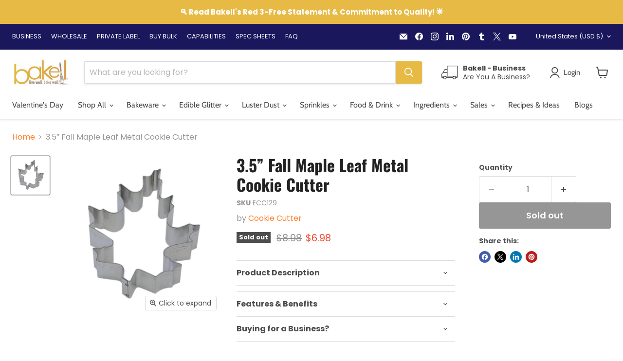

--- FILE ---
content_type: text/javascript; charset=utf-8
request_url: https://bakell.com/products/3-5-fall-maple-leaf-metal-cookie-cutter.js
body_size: 943
content:
{"id":1750635184174,"title":"3.5” Fall Maple Leaf Metal Cookie Cutter","handle":"3-5-fall-maple-leaf-metal-cookie-cutter","description":"\u003cp\u003e\u003cspan style=\"font-family: -apple-system, BlinkMacSystemFont, 'San Francisco', 'Segoe UI', Roboto, 'Helvetica Neue', sans-serif; font-size: 1em;\"\u003eThis 3.5” Fall Maple Leaf Metal Cookie Cutter is made from thin, expertly tooled metal, following the recognizable shape of the outline of a leaf from the beautiful maple tree. Maples are a family of trees that include 130+ different species that are found throughout Asia, Europe, as well as North America. Maple leaf cookies are often served at celebrations honoring Canada or Canadian holidays since the leaf appears quite prominently on their flag and has become synonymous with the country. However, the lovely shape of this cookie cutter also makes it perfect to create sweet treats for a fall-themed occasion or party that celebrates the colder seasons. \u003c\/span\u003e\u003cbr\u003e\u003c\/p\u003e\n\u003cp\u003e \u003c\/p\u003e\n\u003cul class=\"a-vertical a-spacing-none\"\u003e\u003c\/ul\u003e\n\u003cul class=\"a-vertical a-spacing-none\"\u003e\n\u003cli\u003e\u003cspan class=\"a-list-item\"\u003eBakell\u003cspan\u003e® Carries a wide range of \u003c\/span\u003eCookie Cutters for all occasions; perfect for cookie dough, fondant, gum paste or even crafting projects! Use to\u003cspan\u003e imprint fondant for colorful cake embellishments.\u003c\/span\u003e\u003cbr\u003e\u003cbr\u003e\u003cspan\u003eThe durable stainless steel construction allows for quick, neat cuts through the dough or other products \u0026amp; easy cleaning! *Our Cookie Cutters are perfect for Professional and Home Bakers alike!\u003c\/span\u003e\u003cbr\u003e\u003cbr\u003e\u003c\/span\u003e\u003c\/li\u003e\n\u003cli\u003e\u003cspan class=\"a-list-item\"\u003e\u003cstrong\u003ePackage Includes:\u003c\/strong\u003e\u003cspan\u003e \u003c\/span\u003e1 High Quality Stainless Steel Cookie Cutter\u003cbr\u003e\u003cbr\u003e\u003c\/span\u003e\u003c\/li\u003e\n\u003cli\u003e\u003cspan class=\"a-list-item\"\u003eBakell\u003cspan\u003e® constantly\u003c\/span\u003e strives for great quality, superior customer service, fast shipping and the lowest prices online! All orders are shipped within 1 business day from our Southern California Distribution Office.\u003c\/span\u003e\u003c\/li\u003e\n\u003c\/ul\u003e","published_at":"2019-04-11T10:22:30-07:00","created_at":"2019-04-11T10:22:30-07:00","vendor":"Cookie Cutter","type":"B2C_Cookie Cutters","tags":["bakeware","bk tools","By Category_Baking Tools","By Category_Cookie Cutters","By Category_Decorating Tools","By Occasion_Thanksgiving\/Fall","cake deco","Christmas","cm coll","cookie","cookiecutt","Deals_$10 \u0026 Under","dess supp","fall coll","tg coll"],"price":698,"price_min":698,"price_max":698,"available":false,"price_varies":false,"compare_at_price":898,"compare_at_price_min":898,"compare_at_price_max":898,"compare_at_price_varies":false,"variants":[{"id":16206716928046,"title":"Default Title","option1":"Default Title","option2":null,"option3":null,"sku":"ECC129","requires_shipping":true,"taxable":true,"featured_image":null,"available":false,"name":"3.5” Fall Maple Leaf Metal Cookie Cutter","public_title":null,"options":["Default Title"],"price":698,"weight":113,"compare_at_price":898,"inventory_management":"shopify","barcode":"686461671203","requires_selling_plan":false,"selling_plan_allocations":[]}],"images":["\/\/cdn.shopify.com\/s\/files\/1\/2989\/6066\/products\/3_5-fall-maple-leaf-metal-cookie-cutter.jpg?v=1744427609"],"featured_image":"\/\/cdn.shopify.com\/s\/files\/1\/2989\/6066\/products\/3_5-fall-maple-leaf-metal-cookie-cutter.jpg?v=1744427609","options":[{"name":"Title","position":1,"values":["Default Title"]}],"url":"\/products\/3-5-fall-maple-leaf-metal-cookie-cutter","media":[{"alt":"Buy 3.5” Fall Maple Leaf Metal Cookie Cutter | Bakell","id":27268806705308,"position":1,"preview_image":{"aspect_ratio":1.0,"height":917,"width":917,"src":"https:\/\/cdn.shopify.com\/s\/files\/1\/2989\/6066\/products\/3_5-fall-maple-leaf-metal-cookie-cutter.jpg?v=1744427609"},"aspect_ratio":1.0,"height":917,"media_type":"image","src":"https:\/\/cdn.shopify.com\/s\/files\/1\/2989\/6066\/products\/3_5-fall-maple-leaf-metal-cookie-cutter.jpg?v=1744427609","width":917}],"requires_selling_plan":false,"selling_plan_groups":[]}

--- FILE ---
content_type: text/javascript; charset=utf-8
request_url: https://bakell.com/products/3-5-fall-maple-leaf-metal-cookie-cutter.js
body_size: 1511
content:
{"id":1750635184174,"title":"3.5” Fall Maple Leaf Metal Cookie Cutter","handle":"3-5-fall-maple-leaf-metal-cookie-cutter","description":"\u003cp\u003e\u003cspan style=\"font-family: -apple-system, BlinkMacSystemFont, 'San Francisco', 'Segoe UI', Roboto, 'Helvetica Neue', sans-serif; font-size: 1em;\"\u003eThis 3.5” Fall Maple Leaf Metal Cookie Cutter is made from thin, expertly tooled metal, following the recognizable shape of the outline of a leaf from the beautiful maple tree. Maples are a family of trees that include 130+ different species that are found throughout Asia, Europe, as well as North America. Maple leaf cookies are often served at celebrations honoring Canada or Canadian holidays since the leaf appears quite prominently on their flag and has become synonymous with the country. However, the lovely shape of this cookie cutter also makes it perfect to create sweet treats for a fall-themed occasion or party that celebrates the colder seasons. \u003c\/span\u003e\u003cbr\u003e\u003c\/p\u003e\n\u003cp\u003e \u003c\/p\u003e\n\u003cul class=\"a-vertical a-spacing-none\"\u003e\u003c\/ul\u003e\n\u003cul class=\"a-vertical a-spacing-none\"\u003e\n\u003cli\u003e\u003cspan class=\"a-list-item\"\u003eBakell\u003cspan\u003e® Carries a wide range of \u003c\/span\u003eCookie Cutters for all occasions; perfect for cookie dough, fondant, gum paste or even crafting projects! Use to\u003cspan\u003e imprint fondant for colorful cake embellishments.\u003c\/span\u003e\u003cbr\u003e\u003cbr\u003e\u003cspan\u003eThe durable stainless steel construction allows for quick, neat cuts through the dough or other products \u0026amp; easy cleaning! *Our Cookie Cutters are perfect for Professional and Home Bakers alike!\u003c\/span\u003e\u003cbr\u003e\u003cbr\u003e\u003c\/span\u003e\u003c\/li\u003e\n\u003cli\u003e\u003cspan class=\"a-list-item\"\u003e\u003cstrong\u003ePackage Includes:\u003c\/strong\u003e\u003cspan\u003e \u003c\/span\u003e1 High Quality Stainless Steel Cookie Cutter\u003cbr\u003e\u003cbr\u003e\u003c\/span\u003e\u003c\/li\u003e\n\u003cli\u003e\u003cspan class=\"a-list-item\"\u003eBakell\u003cspan\u003e® constantly\u003c\/span\u003e strives for great quality, superior customer service, fast shipping and the lowest prices online! All orders are shipped within 1 business day from our Southern California Distribution Office.\u003c\/span\u003e\u003c\/li\u003e\n\u003c\/ul\u003e","published_at":"2019-04-11T10:22:30-07:00","created_at":"2019-04-11T10:22:30-07:00","vendor":"Cookie Cutter","type":"B2C_Cookie Cutters","tags":["bakeware","bk tools","By Category_Baking Tools","By Category_Cookie Cutters","By Category_Decorating Tools","By Occasion_Thanksgiving\/Fall","cake deco","Christmas","cm coll","cookie","cookiecutt","Deals_$10 \u0026 Under","dess supp","fall coll","tg coll"],"price":698,"price_min":698,"price_max":698,"available":false,"price_varies":false,"compare_at_price":898,"compare_at_price_min":898,"compare_at_price_max":898,"compare_at_price_varies":false,"variants":[{"id":16206716928046,"title":"Default Title","option1":"Default Title","option2":null,"option3":null,"sku":"ECC129","requires_shipping":true,"taxable":true,"featured_image":null,"available":false,"name":"3.5” Fall Maple Leaf Metal Cookie Cutter","public_title":null,"options":["Default Title"],"price":698,"weight":113,"compare_at_price":898,"inventory_management":"shopify","barcode":"686461671203","requires_selling_plan":false,"selling_plan_allocations":[]}],"images":["\/\/cdn.shopify.com\/s\/files\/1\/2989\/6066\/products\/3_5-fall-maple-leaf-metal-cookie-cutter.jpg?v=1744427609"],"featured_image":"\/\/cdn.shopify.com\/s\/files\/1\/2989\/6066\/products\/3_5-fall-maple-leaf-metal-cookie-cutter.jpg?v=1744427609","options":[{"name":"Title","position":1,"values":["Default Title"]}],"url":"\/products\/3-5-fall-maple-leaf-metal-cookie-cutter","media":[{"alt":"Buy 3.5” Fall Maple Leaf Metal Cookie Cutter | Bakell","id":27268806705308,"position":1,"preview_image":{"aspect_ratio":1.0,"height":917,"width":917,"src":"https:\/\/cdn.shopify.com\/s\/files\/1\/2989\/6066\/products\/3_5-fall-maple-leaf-metal-cookie-cutter.jpg?v=1744427609"},"aspect_ratio":1.0,"height":917,"media_type":"image","src":"https:\/\/cdn.shopify.com\/s\/files\/1\/2989\/6066\/products\/3_5-fall-maple-leaf-metal-cookie-cutter.jpg?v=1744427609","width":917}],"requires_selling_plan":false,"selling_plan_groups":[]}

--- FILE ---
content_type: text/javascript
request_url: https://cdn.pagesense.io/js/bakell/b752acf6080f42f393f201f88a86f7ad_visitor_count.js
body_size: -86
content:
window.ZAB.visitorData = {"experiments":{},"time":1769074874395}